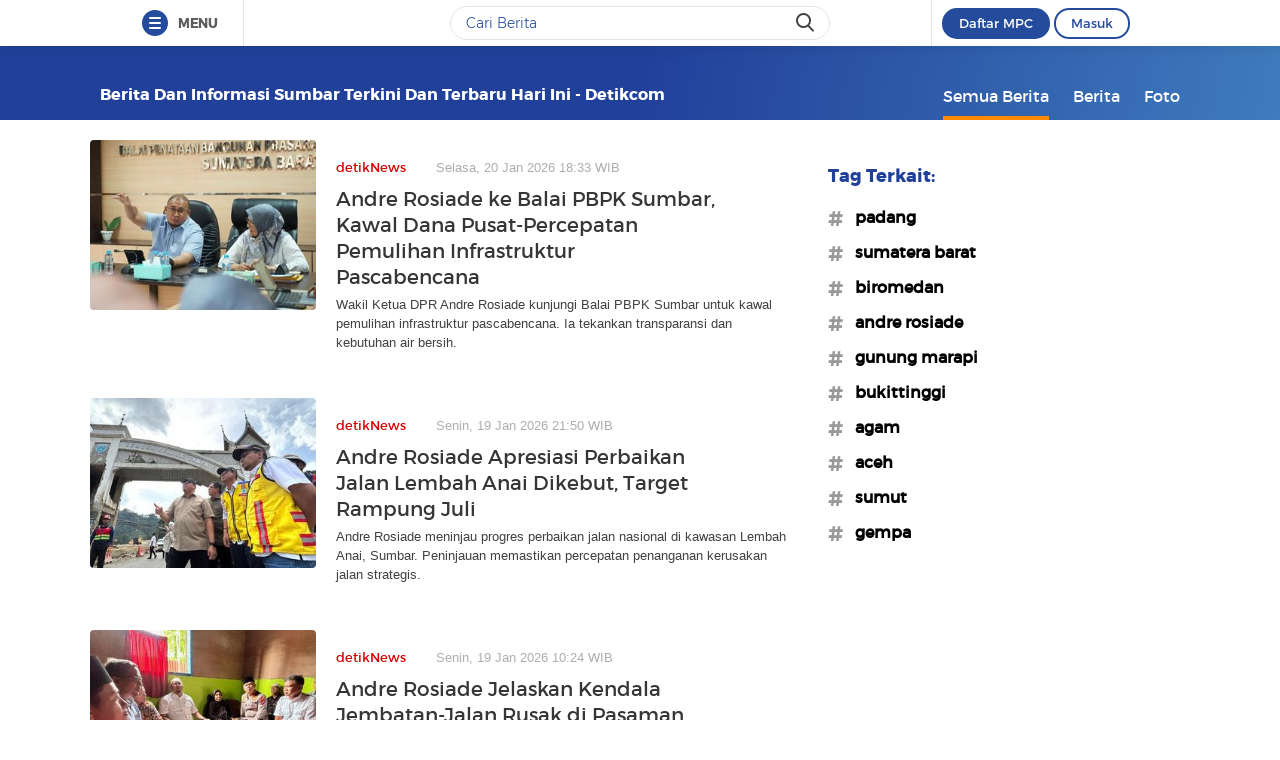

--- FILE ---
content_type: text/html
request_url: https://www.detik.com/tag/sumbar
body_size: 12863
content:
<!DOCTYPE html>
<html lang="id-ID">

    <head>
<link rel="preconnect" href="https://awscdn.detik.net.id"><link rel="preconnect" href="https://awscdn.detik.net.id" crossorigin><link rel="preconnect" href="https://cdn.detik.net.id"><link rel="preconnect" href="https://cdn.detik.net.id" crossorigin><link rel="dns-prefetch" href="https://cdn.detik.net.id"/><link rel="dns-prefetch" href="https://akcdn.detik.net.id"/><link rel="dns-prefetch" href="https://cdnv.detik.net.id"/><link rel="dns-prefetch" href="https://connect.detik.com"/><link rel="dns-prefetch" href="https://newrevive.detik.com"/><link rel="dns-prefetch" href="https://cdnstatic.detik.com"/><link rel="dns-prefetch" href="https://analytic.detik.com"/><link rel="dns-prefetch" href="https://www.googletagmanager.com"/><link rel="dns-prefetch" href="https://securepubads.g.doubleclick.net"/><link rel="dns-prefetch" href="https://pubads.g.doubleclick.net"/><link rel="dns-prefetch" href="https://www.gstatic.com"/><link rel="dns-prefetch" href="https://www.google-analytics.com"/><link rel="dns-prefetch" href="https://partner.googleadservices.com"/><link rel="dns-prefetch" href="https://bs.serving-sys.com"/><link rel="dns-prefetch" href="https://ad.doubleclick.net"/><link rel="dns-prefetch" href="https://pixel.adsafeprotected.com"/><link rel="dns-prefetch" href="https://cdn.doubleverify.com"/>
<script async id="ebx" src="https://applets.ebxcdn.com/ebx.js"></script><meta charset="utf-8">
<meta http-equiv="X-UA-Compatible" content="IE=edge">
<meta name="viewport" content="initial-scale = 1.0, user-scalable = no, width=device-width, height=device-height, maximum-scale=1.0">
<meta name="apple-mobile-web-app-capable" content="yes" />
<meta name="platform" content="desktop" />
<!-- The above 3 meta tags *must* come first in the head; any other head content must come *after* these tags -->
<title>Berita dan Informasi Sumbar Terkini dan Terbaru Hari ini  - detikcom</title>
<meta property="og:type" content="article"/>
<meta property="og:site_name" content="detikcom"/>
<meta property="og:title" content="Berita dan Informasi Sumbar Terkini dan Terbaru Hari ini  - detikcom"/>
<meta property="og:image" content="https://cdn.detik.net.id/detik2/images/logo.jpg"/>
<meta property="og:description" content="Kumpulan berita harian Sumbar terbaru dan terlengkap hanya di detik.com"/>
<meta property="og:url" content="https://www.detik.com/tag/sumbar"/>
<meta name="copyright" content="detikcom" itemprop="dateline"/>

    <meta name="robots" content="index, follow"/>
    <meta name="googlebot-news" content="index, follow" />
    <meta name="googlebot" content="index, follow" />

<meta name="description" content="Kumpulan berita harian Sumbar terbaru dan terlengkap hanya di detik.com" itemprop="description"/>
<meta content="Berita dan Informasi Sumbar Terkini dan Terbaru Hari ini  - detikcom" itemprop="headline"/>
<meta name="keywords" content="Sumbar, Sumbar adalah, berita Sumbar, Sumbar terbaru, Sumbar hari ini, peristiwa Sumbar, Sumbar terkini detikcom" itemprop="keywords"/>
<meta content="https://www.detik.com/tag/sumbar" itemprop="url"/>
<link rel="canonical" href="https://www.detik.com/tag/sumbar"/>
<meta name="dtk:kanalid" content="-" />
<meta name="dtk:articleid" content="-"/>
<meta name="dtk:acctype" content="acc-detikcom"/>
<meta name="dtk:platform" content="desktop" /><!--s:dtkprv-->
<!--e:dtkprv--><link href="https://cdn.detik.net.id/detik2/images/favicon.ico" rel="shortcut icon" type="image/x-icon" />

<!-- Core CSS -->
<link rel="stylesheet" type="text/css" href="https://cdn.detik.net.id/tag/css/style.css?v=202601211812" />

<script type="text/javascript" src="https://cdn.detik.net.id/tag/js/jquery.js?v=202601211812"></script>

<!-- Meta Preview Image Large Desktop -->
<meta name="robots" content="max-snippet:-1, max-image-preview:large">
<script type="text/javascript">
    var dtkGTMDL={data:{},getMeta:function(a,t){return null!==(e=document.head.querySelector("["+a+'="'+t+'"]'))?e.content:null},addDataLayer:function(a,t,r=null){null===r&&(r=t),null!==(val=dtkGTMDL.getMeta(a,t))&&""!=val&&(dtkGTMDL.data[r]=val)},addCustomDimension:function(a){for(i=0;i<a.length;i++)switch(a[i]){case"kanalid":dtkGTMDL.addDataLayer("name","kanalid");break;case"articleid":dtkGTMDL.addDataLayer("name","articleid");break;case"articletype":dtkGTMDL.addDataLayer("name","articletype");break;case"articledewasa":dtkGTMDL.addDataLayer("name","articledewasa");break;case"articlehoax":dtkGTMDL.addDataLayer("name","articlehoax");break;case"createdate":dtkGTMDL.addDataLayer("name","createdate");break;case"publishdate":dtkGTMDL.addDataLayer("name","publishdate");break;case"keyword":dtkGTMDL.addDataLayer("name","keywords","keyword");break;case"idfokus":dtkGTMDL.addDataLayer("name","idfokus");break;case"namafokus":dtkGTMDL.addDataLayer("name","namafokus");break;case"idprogram":dtkGTMDL.addDataLayer("name","idprogram");break;case"namaprogram":dtkGTMDL.addDataLayer("name","namaprogram");break;case"pagesize":dtkGTMDL.addDataLayer("name","pagesize");break;case"pagenumber":dtkGTMDL.addDataLayer("name","pagenumber");break;case"videopresent":dtkGTMDL.addDataLayer("name","videopresent");break;case"video_id":dtkGTMDL.addDataLayer("name","video_id");break;case"refferal_url":dtkGTMDL.addDataLayer("name","refferal_url");break;case"contenttype":dtkGTMDL.addDataLayer("name","contenttype");break;case"platform":dtkGTMDL.addDataLayer("name","platform");break;case"author":dtkGTMDL.addDataLayer("name","author");break;case"title":dtkGTMDL.addDataLayer("property","og:title","title");break;case"subcategori":dtkGTMDL.addDataLayer("name","subcategori");break;case"keywordkanal":dtkGTMDL.addDataLayer("name","keywordkanal");break;case"duration":dtkGTMDL.addDataLayer("name","duration");break;case"hl_nhl_wp":dtkGTMDL.addDataLayer("name","hl_nhl_wp");break;case"hl_nhl_kanal":dtkGTMDL.addDataLayer("name","hl_nhl_kanal");break;case"originalTitle":dtkGTMDL.addDataLayer("name","originalTitle");break;case"video_story_url":dtkGTMDL.addDataLayer("name","video_story_url")}},generate:function(){return contenttype=dtkGTMDL.getMeta("name","contenttype"),dtkGTMDL.addCustomDimension(["kanalid","articleid","articletype","articledewasa","articlehoax","createdate","publishdate","keyword","idfokus","namafokus","idprogram","namaprogram","pagesize","pagenumber","videopresent","video_id","contenttype","platform","author","subcategori","keywordkanal","duration","hl_nhl_wp","hl_nhl_kanal","originalTitle","video_story_url"]),dtkGTMDL.data.event="articlePush",dtkGTMDL.data}};dataLayer=[dtkGTMDL.generate()];var _pt=function(a,t,r,d,n){console.log("__pt:gtmdl"),void 0===t&&a.hasAttribute("dtr-evt")&&(t=a.getAttribute("dtr-evt"),d=a.getAttribute("dtr-act")+" "+a.getAttribute("dtr-idx"),r=a.getAttribute("dtr-ttl"));var o={event:"panel tracking",action:"klik "+d,panelname:t.toLowerCase(),pt_from_type:$("meta[name=contenttype]").attr("content"),pt_from_kanal:$("meta[name=kanalid]").attr("content"),pt_to_url:a.href,pt_platform:$("meta[name=platform]").attr("content"),pt_to_page:r};if(void 0!==n)var o=$.extend(o,n);console.log("datalayer push",o),dataLayer.push(o)};$(function(){pushEvent=function(a,t,r){var d;d="undefined"!=typeof basekanal&&null!==basekanal?basekanal:baseurl,dataLayer.push({event:""+a,bc_nav_url:""+t,bc_domain:""+d,bc_title:""+r,baca_juga_aid:""+getArticleId(a,t)})},getArticleId=function(a,t){return(arID=(arrUrl=t.split("/")).length>9?arrUrl[2].indexOf("m.detik")>-1||arrUrl[2].indexOf("mdev.detik")>-1?t.indexOf("/~")>-1?arrUrl[10]:arrUrl[9]:arrUrl[3].indexOf("sepakbola")>-1?arrUrl[9]:arrUrl[8]:arrUrl[2].indexOf("garuda.detik")>-1?t.indexOf("/~")>-1?arrUrl[6]:arrUrl[5]:t.indexOf("/~")>-1?"sepakbola"==arrUrl[4]?arrUrl[6]:arrUrl[5]:"sepakbola"==arrUrl[3]?arrUrl[5]:arrUrl[4]).indexOf("d-")>-1&&(arID=arID.split("-")[1]),arID},$("#relatedgtm a").click(function(){pushEvent("beritaterkait",$(this).attr("href"),$(this).text().trim())}),$("#readtoogtm").hasClass("list__other__item")?(selector=$("#readtoogtm h5 a"),set=!0):(selector=$("#readtoogtm a"),set=!1),selector.click(function(){var a;$("h2",this).length&&(a=$("h2",this).text().trim()),$("h3",this).length&&(a=$("h3",this).text().trim()),$("h4",this).length&&(a=$("h4 strong",this).length?$("h4 strong",this).text().trim():$("h4",this).text().trim()),!0==set&&(a=$(this).text().trim()),$("h6",this).length&&(a=$("h6",this).text().trim()),pushEvent("bacajuga",$(this).attr("href"),a)})});
</script>
<script type="text/javascript" src="https://cdn.detik.net.id/libs/livecounter/detikLiveUserCounterResponse.js?v=2026012118" defer></script>
<script type="text/javascript">window.addEventListener("message",(function(e){var t=document.getElementsByClassName("bb-iframe"),a=e.data.height;t&&t[0]&&(t[0].style.height=a+"px")}),!1);</script>
<script>
    var APP = "https://www.detik.com/search/searchall";
    var base_url = "https://www.detik.com/tag"
    var wid_method = "get"
</script>
<!--s:dtkprv-->
<!-- S: (script) Google Tag Manager -->
<script>(function(w,d,s,l,i){w[l]=w[l]||[];w[l].push({'gtm.start':
new Date().getTime(),event:'gtm.js'});var f=d.getElementsByTagName(s)[0],
j=d.createElement(s),dl=l!='dataLayer'?'&l='+l:'';j.async=true;j.src=
'https://www.googletagmanager.com/gtm.js?id='+i+dl;f.parentNode.insertBefore(j,f);
})(window,document,'script','dataLayer','GTM-NG6BTJ');</script>
<!-- E: (script) Google Tag Manager -->
<!--e:dtkprv--></head>

    <body >
    	<!--s:dtkprv-->
<!-- Google Tag Manager (noscript) -->
<noscript><iframe src="https://www.googletagmanager.com/ns.html?id=GTM-NG6BTJ"
height="0" width="0" style="display:none;visibility:hidden"></iframe></noscript>
<!-- End Google Tag Manager (noscript) -->
<!--e:dtkprv-->
        <link rel="stylesheet" href="https://cdn.detik.net.id/assets/css/framebar/framebar-nonredesign.css?v=202601211812" type="text/css">
<link rel="stylesheet" href="https://cdn.detik.net.id/assets/css/framebar/autocomplete.css?v=202601211812" type="text/css">
<script type="text/javascript">
 var dc_params={client_id:2,ui:'popup',site_id:2}
 var asset_common = "https://cdn.detik.net.id/assets";
 var framebar_url = {"profile":"https:\/\/connect.detik.com\/dashboard\/","logout":"https:\/\/connect.detik.com\/oauth\/signout?redirectUrl=https%3A%2F%2Fwww.detik.com%2Ftag%2Fct-arsa-foundation","register":"https:\/\/connect.detik.com\/accounts\/register?clientId=64&redirectUrl=https%3A%2F%2Fwww.detik.com%2Ftag%2Fct-arsa-foundation&ui=popup&parentURI=https:\/\/www.detik.com\/tag\/ct-arsa-foundation","login":"https:\/\/connect.detik.com\/oauth\/authorize?clientId=64&redirectUrl=https%3A%2F%2Fwww.detik.com%2Ftag%2Fct-arsa-foundation&ui=popup&parentURI=https:\/\/www.detik.com\/tag\/ct-arsa-foundation"};
 var mpc_qc_url = "https://connect.detik.com/api/mpc/quickcard/html?ci=64";
</script>
<div class="framebar-desktop"><div class="dtkframebar"><div class="dtkframebar__bg"><div class="dtkframebar__wrapper"><div class="dtkframebar__menu dtkframebar__clearfix pull-left"><a href="#" class="dtkframebar__menu__icon pull-left" id="dtkframebar-menu"><span></span><span></span><span></span></a><span class="dtkframebar__menu__text">MENU</span></div><div class="dtkframebar__menu__kanal framebarasset-lazy"> <ul class="newlist"><li class="pb10"><a href="https://www.detik.com/?tagfrom=framebar"><span class="dtkframebar__menu__kanal__icon gtm_link_detikcom"><img data-src="https://cdn.detik.net.id/assets/images/framebar/favicon-detikcom.png?v=202601211812" alt=""></span>detikcom</a></li><ul class="newlist-double"><li class="sub_list"><a href="https://www.detik.com/terpopuler" style="" class="" target="_blank" ><span class="dtkframebar__menu__kanal__icon"><img data-src="https://cdn.detik.net.id/framebarasset/ic_Most-3x.webp" alt=""></span>Terpopuler </a></li><li class="sub_list"><a href="https://20.detik.com/live/" style="" class="" target="_blank" ><span class="dtkframebar__menu__kanal__icon"><img data-src="https://cdn.detik.net.id/framebarasset/ic_livetv.webp" alt=""></span>Live TV </a></li><li class="sub_list"><a href="https://news.detik.com/kolom/kirim/" style="" class="" target="_blank" ><span class="dtkframebar__menu__kanal__icon"><img data-src="https://cdn.detik.net.id/framebarasset/ic_kirim_tulisan-3x.webp" alt=""></span>Kirim Tulisan </a></li></ul></ul> <div class="kat_divide">Kategori Berita</div><ul class="newlist-double"><li><a href="https://news.detik.com/" style="" target="_blank" ><span class="dtkframebar__menu__kanal__icon gtm_link_detiknews"><img data-src="https://cdn.detik.net.id/framebarasset/ic_detik-3x.webp" alt=""></span>detikNews </a></li><li><a href="https://finance.detik.com/" style="" target="_blank" ><span class="dtkframebar__menu__kanal__icon gtm_link_detiknews"><img data-src="https://cdn.detik.net.id/framebarasset/ic_finance-3x.webp" alt=""></span>detikFinance </a></li><li><a href="https://inet.detik.com/" style="" target="_blank" ><span class="dtkframebar__menu__kanal__icon gtm_link_detiknews"><img data-src="https://cdn.detik.net.id/framebarasset/ic_inet-3x.webp" alt=""></span>detikInet </a></li><li><a href="https://hot.detik.com/" style="" target="_blank" ><span class="dtkframebar__menu__kanal__icon gtm_link_detiknews"><img data-src="https://cdn.detik.net.id/framebarasset/ic_hot-3x.webp" alt=""></span>detikHot </a></li><li><a href="https://sport.detik.com/" style="" target="_blank" ><span class="dtkframebar__menu__kanal__icon gtm_link_detiknews"><img data-src="https://cdn.detik.net.id/framebarasset/ic_sport-3x.webp" alt=""></span>detikSport </a></li><li><a href="https://sport.detik.com/sepakbola" style="" target="_blank" ><span class="dtkframebar__menu__kanal__icon gtm_link_detiknews"><img data-src="https://cdn.detik.net.id/framebarasset/ic_sepakbola-3x.webp" alt=""></span>Sepakbola </a></li><li><a href="https://oto.detik.com/" style="" target="_blank" ><span class="dtkframebar__menu__kanal__icon gtm_link_detiknews"><img data-src="https://cdn.detik.net.id/framebarasset/ic_oto-3x.webp" alt=""></span>detikOto </a></li><li><a href="https://travel.detik.com/" style="" target="_blank" ><span class="dtkframebar__menu__kanal__icon gtm_link_detiknews"><img data-src="https://cdn.detik.net.id/framebarasset/ic_travel-3x.webp" alt=""></span>detikTravel </a></li><li><a href="https://food.detik.com/" style="" target="_blank" ><span class="dtkframebar__menu__kanal__icon gtm_link_detiknews"><img data-src="https://cdn.detik.net.id/framebarasset/ic_food-3x.webp" alt=""></span>detikFood </a></li><li><a href="https://health.detik.com/" style="" target="_blank" ><span class="dtkframebar__menu__kanal__icon gtm_link_detiknews"><img data-src="https://cdn.detik.net.id/framebarasset/ic_health-3x.webp" alt=""></span>detikHealth </a></li><li><a href="https://wolipop.detik.com" style="" target="_blank" ><span class="dtkframebar__menu__kanal__icon gtm_link_detiknews"><img data-src="https://cdn.detik.net.id/framebarasset/ic_wolipop-3x.webp" alt=""></span>Wolipop </a></li><li><a href="https://news.detik.com/x/" style="" target="_blank" ><span class="dtkframebar__menu__kanal__icon gtm_link_detiknews"><img data-src="https://cdn.detik.net.id/framebarasset/ic_X-3x.webp" alt=""></span>DetikX </a></li><li><a href="https://20.detik.com" style="" target="_blank" ><span class="dtkframebar__menu__kanal__icon gtm_link_detiknews"><img data-src="https://cdn.detik.net.id/framebarasset/ic_20D-3x.webp" alt=""></span>20Detik </a></li><li><a href="https://foto.detik.com" style="" target="_blank" ><span class="dtkframebar__menu__kanal__icon gtm_link_detiknews"><img data-src="https://cdn.detik.net.id/framebarasset/ic_foto.webp" alt=""></span>detikFoto </a></li><li><a href="https://www.detik.com/edu/" style="" target="_blank" ><span class="dtkframebar__menu__kanal__icon gtm_link_detiknews"><img data-src="https://cdn.detik.net.id/framebarasset/ic_edu-3x.webp" alt=""></span>detikEdu </a></li><li><a href="https://www.detik.com/hikmah/" style="" target="_blank" ><span class="dtkframebar__menu__kanal__icon gtm_link_detiknews"><img data-src="https://cdn.detik.net.id/framebarasset/ic_Hikmah.webp" alt=""></span>detikHikmah </a></li><li><a href="https://www.detik.com/properti/" style="" target="_blank" ><span class="dtkframebar__menu__kanal__icon gtm_link_detiknews"><img data-src="https://cdn.detik.net.id/framebarasset/icproperti.webp" alt=""></span>detikProperti </a></li><li><a href="https://www.detik.com/pop/" style="" target="_blank" ><span class="dtkframebar__menu__kanal__icon gtm_link_detiknews"><img data-src="https://cdn.detik.net.id/framebarasset/iconpop.webp" alt=""></span>detikPop </a></li></ul> <div class="kat_divide">Daerah</div><ul class="newlist-double"><li><a href="https://www.detik.com/jateng" style="" target="_blank" ><span class="dtkframebar__menu__kanal__icon gtm_link_detiknews"><img data-src="https://cdn.detik.net.id/framebarasset/ic_jateng-3x.webp" alt=""></span>detikJateng </a></li><li><a href="https://www.detik.com/jatim" style="" target="_blank" ><span class="dtkframebar__menu__kanal__icon gtm_link_detiknews"><img data-src="https://cdn.detik.net.id/framebarasset/ic_jatim-3x.webp" alt=""></span>detikJatim </a></li><li><a href="https://www.detik.com/jabar" style="" target="_blank" ><span class="dtkframebar__menu__kanal__icon gtm_link_detiknews"><img data-src="https://cdn.detik.net.id/framebarasset/ic_jabar-3x.webp" alt=""></span>detikJabar </a></li><li><a href="https://www.detik.com/sulsel" style="" target="_blank" ><span class="dtkframebar__menu__kanal__icon gtm_link_detiknews"><img data-src="https://cdn.detik.net.id/framebarasset/ic_sulsel-2x.webp" alt=""></span>detikSulsel </a></li><li><a href="https://www.detik.com/sumut" style="" target="_blank" ><span class="dtkframebar__menu__kanal__icon gtm_link_detiknews"><img data-src="https://cdn.detik.net.id/framebarasset/ic_sumut-3x.webp" alt=""></span>detikSumut </a></li><li><a href="https://www.detik.com/bali" style="" target="_blank" ><span class="dtkframebar__menu__kanal__icon gtm_link_detiknews"><img data-src="https://cdn.detik.net.id/framebarasset/icondetikbali.webp" alt=""></span>detikBali </a></li><li><a href="https://www.detik.com/sumbagsel" style="" target="_blank" ><span class="dtkframebar__menu__kanal__icon gtm_link_detiknews"><img data-src="https://cdn.detik.net.id/framebarasset/ic_sumbagsel-3x.webp" alt=""></span>detikSumbagsel </a></li><li><a href="https://www.detik.com/jogja" style="" target="_blank" ><span class="dtkframebar__menu__kanal__icon gtm_link_detiknews"><img data-src="https://cdn.detik.net.id/framebarasset/ic_jogja.webp" alt=""></span>detikJogja </a></li><li><a href="https://www.detik.com/kalimantan/" style="" ><span class="dtkframebar__menu__kanal__icon gtm_link_detiknews"><img data-src="https://cdn.detik.net.id/framebarasset/icon-detikkalimantan-69x69.png" alt=""></span>detikKalimantan </a></li></ul> <div class="kat_divide">Layanan</div><ul class="newlist-double"><li><a href="https://fyb.detik.com/" style="" target="_blank" ><span class="dtkframebar__menu__kanal__icon gtm_link_detiknews"><img data-src="https://cdn.detik.net.id/framebarasset/1734929100-Favicon-Apss-100x100px.png" alt=""></span>For Your Business </a></li><li><a href="https://pasangmata.detik.com/" style="" target="_blank" ><span class="dtkframebar__menu__kanal__icon gtm_link_detiknews"><img data-src="https://cdn.detik.net.id/framebarasset/ic_pasang_mata-3x.webp" alt=""></span>Pasang Mata </a></li><li><a href="https://adsmart.detik.com/" style="" ><span class="dtkframebar__menu__kanal__icon gtm_link_detiknews"><img data-src="https://cdn.detik.net.id/framebarasset/ic_adsmart-3x.webp" alt=""></span>adsmart </a></li><li><a href="https://event.detik.com" style="" target="_blank" ><span class="dtkframebar__menu__kanal__icon gtm_link_detiknews"><img data-src="https://cdn.detik.net.id/framebarasset/ic_event-3x.webp" alt=""></span>detikEvent </a></li><li><a href="https://www.transentertainment.com/transsnow" style="" target="_blank" rel="nofollow" ><span class="dtkframebar__menu__kanal__icon gtm_link_detiknews"><img data-src="https://cdn.detik.net.id/framebarasset/ic_trans_snow_latest.webp" alt=""></span>Trans Snow World </a></li><li><a href="https://www.transentertainment.com/transstudio" style="" target="_blank" rel="nofollow" ><span class="dtkframebar__menu__kanal__icon gtm_link_detiknews"><img data-src="https://cdn.detik.net.id/framebarasset/ic_trans_studio_latest.webp" alt=""></span>Trans Studio </a></li><li><a href="https://www.transentertainment.com/foi/detail" style="" target="_blank" rel="nofollow" ><span class="dtkframebar__menu__kanal__icon gtm_link_detiknews"><img data-src="https://cdn.detik.net.id/framebarasset/Logo%20FOI.png" alt=""></span>Flying Over Indonesia </a></li><li><a href="https://www.berbuatbaik.id/?utm_source=detikcom&utm_medium=framebar&utm_campaign=layanan" style="" target="_blank" rel="nofollow" ><span class="dtkframebar__menu__kanal__icon gtm_link_detiknews"><img data-src="https://cdn.detik.net.id/framebarasset/logo-berbuatbaikid.webp" alt=""></span>berbuatbaik.id </a></li><li><a href="https://ziswafctarsa.id/" style="" target="_blank" rel="nofollow" ><span class="dtkframebar__menu__kanal__icon gtm_link_detiknews"><img data-src="https://cdn.detik.net.id/framebarasset/ic_ziswafok.webp" alt=""></span>ziswafctarsa.id </a></li><li><a href="https://www.detik.com/signature-awards" style="" target="_blank" ><span class="dtkframebar__menu__kanal__icon gtm_link_detiknews"><img data-src="https://cdn.detik.net.id/framebarasset/favicon-signature%20(1).webp" alt=""></span>Signature Awards </a></li><li><a href="https://bingkai.id" style="" target="_blank" rel="nofollow" ><span class="dtkframebar__menu__kanal__icon gtm_link_detiknews"><img data-src="https://cdn.detik.net.id/framebarasset/logo-bingkaiid.webp" alt=""></span>Bingkai.id </a></li><li><a href="https://transhotelgroup.com/detik/" style="" target="_blank" rel="nofollow" ><span class="dtkframebar__menu__kanal__icon gtm_link_detiknews"><img data-src="https://cdn.detik.net.id/framebarasset/Logo%20THG%20Icon%2069x69pxl-02.png" alt=""></span>Trans Hotel Group </a></li><li><a href="https://www.detik.com/community-connect/" style="" target="_blank" rel="nofollow" ><span class="dtkframebar__menu__kanal__icon gtm_link_detiknews"><img data-src="https://cdn.detik.net.id/framebarasset/1761115322-icon-detikconnect-mobile.png" alt=""></span>Community Connect <span class="kanal__new">NEW</span></a></li><li><a href="https://rekomendit.detik.com/" style="" target="_blank" rel="nofollow" ><span class="dtkframebar__menu__kanal__icon gtm_link_detiknews"><img data-src="https://cdn.detik.net.id/framebarasset/1761115322-icon-rekomendit-mobile.png" alt=""></span>Rekomendit <span class="kanal__new">NEW</span></a></li></ul> <div class="kat_divide">Detik Network</div><ul class="newlist-double"><li><a href="https://www.cnnindonesia.com" style="" target="_blank" rel="nofollow" ><span class="dtkframebar__menu__kanal__icon gtm_link_detiknews"><img data-src="https://cdn.detik.net.id/framebarasset/ic_cnn-3x.webp" alt=""></span>CNN Indonesia </a></li><li><a href="https://www.cnbcindonesia.com" style="" target="_blank" rel="nofollow" ><span class="dtkframebar__menu__kanal__icon gtm_link_detiknews"><img data-src="https://cdn.detik.net.id/framebarasset/ic_CNBC-3x.webp" alt=""></span>CNBC Indonesia </a></li><li><a href="https://www.haibunda.com" style="" target="_blank" rel="nofollow" ><span class="dtkframebar__menu__kanal__icon gtm_link_detiknews"><img data-src="https://cdn.detik.net.id/framebarasset/ic_hai_bunda-3x.webp" alt=""></span>Hai Bunda </a></li><li><a href="https://www.insertlive.com" style="" target="_blank" rel="nofollow" ><span class="dtkframebar__menu__kanal__icon gtm_link_detiknews"><img data-src="https://cdn.detik.net.id/framebarasset/ic_insert-3x.webp" alt=""></span>InsertLive </a></li><li><a href="https://www.beautynesia.id" style="" target="_blank" rel="nofollow" ><span class="dtkframebar__menu__kanal__icon gtm_link_detiknews"><img data-src="https://cdn.detik.net.id/framebarasset/ic_beautynesia-1.webp" alt=""></span>Beautynesia </a></li><li><a href="https://www.femaledaily.com" style="" target="_blank" rel="nofollow" ><span class="dtkframebar__menu__kanal__icon gtm_link_detiknews"><img data-src="https://cdn.detik.net.id/framebarasset/ic_female_daily.webp" alt=""></span>Female Daily </a></li><li><a href="https://cxomedia.id" style="" target="_blank" rel="nofollow" ><span class="dtkframebar__menu__kanal__icon gtm_link_detiknews"><img data-src="https://cdn.detik.net.id/framebarasset/ic_cxo.webp" alt=""></span>CXO Media </a></li></ul></div><div class="dtkframebar__search pull-left gtm_framebardc_search"><div class="dtkframebar__search__input gtm_framebardc_btn_search"><form id="search_navbar" action="https://www.detik.com/search/searchall"><input name="query" type="text" class="text" placeholder="Cari Berita" required autocomplete="off"> <input name="siteid" type="hidden" value="2"> <input type="hidden" name="source_kanal" value="true"><button dtr-evt="search bar" dtr-sec="search" dtr-act="search" onclick="_pt(this)" class="dtkframebar__icons dtkframebar__icons-search"></button></form></div></div><div class="dtkframebar__user pull-right"><div class="dtkframebar__user__login" style="border-left:none"><div id="status_user_nf"><div class="dtkframebar__user__login__in"><div style="display:inline;padding-right:200px"><div class="ph-item"><div class="ph-col-12"><div class="ph-row"><div class="ph-col-12 big" style=""></div></div></div></div></div></div></div></div></div><div class="dtkframebar__bg__inner"></div></div></div></div></div>
<script type="text/javascript">
var click=$("#dtkframebar-menu");click.click((function(t){var e=document.getElementsByClassName("framebarasset-lazy");if(0!=e.length){var r=e[0].querySelectorAll("[data-src]");for(let t=0;t<r.length;t++)r[t].setAttribute("src",r[t].getAttribute("data-src")),r[t].removeAttribute("data-src")}$(click).attr("dtr-evt","header"),$(click).attr("dtr-sec","menuhamburger"),$(click).attr("dtr-act","menuhamburger"),_pt(this)}));
</script><!--cached @ 1768994892--><!--replaced--><!--0-->        <header >
        <div class="container">
        
    <!-- s:logo -->
    
        <div class="text_head">
        <h1>Berita dan Informasi Sumbar Terkini dan Terbaru Hari ini  - detikcom</h1>
    </div>
        <!-- e:logo -->
    <!-- s:menu -->
    <nav id="menu" class="fr">
        <ul>
            <li class="active"><a href="https://www.detik.com/tag/sumbar/" onclick='_pt(this, "menu tipe artikel", "button semua berita", "button semua berita")'>Semua Berita</a></li>
            <li ><a href="https://www.detik.com/tag/news/sumbar/" onclick='_pt(this, "menu tipe artikel", "button berita", "ke halaman berita")'>Berita</a></li>
            <li ><a href="https://www.detik.com/tag/foto/sumbar/" onclick='_pt(this, "menu tipe artikel", "button foto", "ke halaman foto")'>Foto</a></li>
            <!-- <li ><a href="https://www.detik.com/tag/tagvideo/sumbar/">Video</a></li> -->
        </ul>
    </nav>
    <!-- e:menu -->
    </div>
</header>
<div class="wrapper">
    <div class="container content" data-sticky_parent>
                <div class="l_content">
                
        <div class="list media_rows list-berita">

    
        
        
        <article>
    <a href="https://news.detik.com/berita/d-8316467/andre-rosiade-ke-balai-pbpk-sumbar-kawal-dana-pusat-percepatan-pemulihan-infrastruktur-pascabencana" onclick='_pt(this, "newsfeed", "Andre Rosiade ke Balai PBPK Sumbar, Kawal Dana Pusat-Percepatan Pemulihan Infrastruktur Pascabencana", "artikel 1")'>
        <span class="ratiobox box_thumb">
            <span class="ratiobox_content">
                 <img src="https://cdn.detik.net.id/detik2/images/default-43.gif?w=250" alt="Andre Rosiade ke Balai PBPK Sumbar, Kawal Dana Pusat-Percepatan Pemulihan Infrastruktur Pascabencana" title="Andre Rosiade ke Balai PBPK Sumbar, Kawal Dana Pusat-Percepatan Pemulihan Infrastruktur Pascabencana" class="lazy-image" data-src="https://akcdn.detik.net.id/community/media/visual/2026/01/20/andre-rosiade-1768908605588_43.jpeg?w=300&q=80"/>            </span>
        </span>
        <span class="box_text">
            <span class="date"><span class="category">detikNews</span>Selasa, 20 Jan 2026 18:33 WIB</span>
            
            <h2 class="title">Andre Rosiade ke Balai PBPK Sumbar, Kawal Dana Pusat-Percepatan Pemulihan Infrastruktur Pascabencana</h2>
            <p>Wakil Ketua DPR Andre Rosiade kunjungi Balai PBPK Sumbar untuk kawal pemulihan infrastruktur pascabencana. Ia tekankan transparansi dan kebutuhan air bersih.</p>
        </span>
    </a>
</article>

    
        
        
        <article>
    <a href="https://news.detik.com/berita/d-8315006/andre-rosiade-apresiasi-perbaikan-jalan-lembah-anai-dikebut-target-rampung-juli" onclick='_pt(this, "newsfeed", "Andre Rosiade Apresiasi Perbaikan Jalan Lembah Anai Dikebut, Target Rampung Juli", "artikel 2")'>
        <span class="ratiobox box_thumb">
            <span class="ratiobox_content">
                 <img src="https://cdn.detik.net.id/detik2/images/default-43.gif?w=250" alt="Andre Rosiade Apresiasi Perbaikan Jalan Lembah Anai Dikebut, Target Rampung Juli" title="Andre Rosiade Apresiasi Perbaikan Jalan Lembah Anai Dikebut, Target Rampung Juli" class="lazy-image" data-src="https://akcdn.detik.net.id/community/media/visual/2026/01/19/andre-rosiade-meninjau-progres-perbaikan-jalan-nasional-di-kawasan-lembah-anai-tanah-datar-sumatra-barat-sumbar-dok-ist-1768834229558_43.jpeg?w=300&q=80"/>            </span>
        </span>
        <span class="box_text">
            <span class="date"><span class="category">detikNews</span>Senin, 19 Jan 2026 21:50 WIB</span>
            
            <h2 class="title">Andre Rosiade Apresiasi Perbaikan Jalan Lembah Anai Dikebut, Target Rampung Juli</h2>
            <p>Andre Rosiade meninjau progres perbaikan jalan nasional di kawasan Lembah Anai, Sumbar. Peninjauan memastikan percepatan penanganan kerusakan jalan strategis.</p>
        </span>
    </a>
</article>

    
        
        
        <article>
    <a href="https://news.detik.com/berita/d-8313546/andre-rosiade-jelaskan-kendala-jembatan-jalan-rusak-di-pasaman-belum-dibangun" onclick='_pt(this, "newsfeed", "Andre Rosiade Jelaskan Kendala Jembatan-Jalan Rusak di Pasaman Belum Dibangun", "artikel 3")'>
        <span class="ratiobox box_thumb">
            <span class="ratiobox_content">
                 <img src="https://cdn.detik.net.id/detik2/images/default-43.gif?w=250" alt="Andre Rosiade Jelaskan Kendala Jembatan-Jalan Rusak di Pasaman Belum Dibangun" title="Andre Rosiade Jelaskan Kendala Jembatan-Jalan Rusak di Pasaman Belum Dibangun" class="lazy-image" data-src="https://akcdn.detik.net.id/community/media/visual/2026/01/19/andre-rosiade-di-pasaman-1768792634383_43.jpeg?w=300&q=80"/>            </span>
        </span>
        <span class="box_text">
            <span class="date"><span class="category">detikNews</span>Senin, 19 Jan 2026 10:24 WIB</span>
            
            <h2 class="title">Andre Rosiade Jelaskan Kendala Jembatan-Jalan Rusak di Pasaman Belum Dibangun</h2>
            <p>Wakil Ketua Komisi VI DPR Andre Rosiade menjelaskan keterlambatan pembangunan jembatan di Pasaman akibat proses administrasi dan perizinan di daerah.</p>
        </span>
    </a>
</article>

    
        
        
        <article>
    <a href="https://www.detik.com/sumut/berita/d-8313499/prakiraan-cuaca-sumbar-hari-ini-dominan-berawan-hujan-hanya-di-mentawai" onclick='_pt(this, "newsfeed", "Prakiraan Cuaca Sumbar Hari Ini: Dominan Berawan, Hujan Hanya di Mentawai", "artikel 4")'>
        <span class="ratiobox box_thumb">
            <span class="ratiobox_content">
                 <img src="https://cdn.detik.net.id/detik2/images/default-43.gif?w=250" alt="Prakiraan Cuaca Sumbar Hari Ini: Dominan Berawan, Hujan Hanya di Mentawai" title="Prakiraan Cuaca Sumbar Hari Ini: Dominan Berawan, Hujan Hanya di Mentawai" class="lazy-image" data-src="https://akcdn.detik.net.id/community/media/visual/2023/10/02/ilustrasi-cuaca_43.jpeg?w=300&q=80"/>            </span>
        </span>
        <span class="box_text">
            <span class="date"><span class="category">detikSumut</span>Senin, 19 Jan 2026 09:59 WIB</span>
            
            <h2 class="title">Prakiraan Cuaca Sumbar Hari Ini: Dominan Berawan, Hujan Hanya di Mentawai</h2>
            <p>BMKG Stasiun Meteorologi Kelas II Minangkabau merilis prakiraan cuaca untuk hari ini, 19 Januari 2026.</p>
        </span>
    </a>
</article>

    
        
        
        <article>
    <a href="https://news.detik.com/berita/d-8312785/kunjungi-nenek-saudah-andre-rosiade-dan-kapolda-sumbar-jamin-keamanan-korban-serta-usut-tuntas-tambang-ilegal" onclick='_pt(this, "newsfeed", "Kunjungi Nenek Saudah, Andre Rosiade dan Kapolda Sumbar Jamin Keamanan Korban Serta Usut Tuntas Tambang Ilegal", "artikel 5")'>
        <span class="ratiobox box_thumb">
            <span class="ratiobox_content">
                 <img src="https://cdn.detik.net.id/detik2/images/default-43.gif?w=250" alt="Kunjungi Nenek Saudah, Andre Rosiade dan Kapolda Sumbar Jamin Keamanan Korban Serta Usut Tuntas Tambang Ilegal" title="Kunjungi Nenek Saudah, Andre Rosiade dan Kapolda Sumbar Jamin Keamanan Korban Serta Usut Tuntas Tambang Ilegal" class="lazy-image" data-src="https://akcdn.detik.net.id/community/media/visual/2026/01/18/andre-rosiade-dan-kapolda-sumbar-1768727490069_43.jpeg?w=300&q=80"/>            </span>
        </span>
        <span class="box_text">
            <span class="date"><span class="category">detikNews</span>Minggu, 18 Jan 2026 16:12 WIB</span>
            
            <h2 class="title">Kunjungi Nenek Saudah, Andre Rosiade dan Kapolda Sumbar Jamin Keamanan Korban Serta Usut Tuntas Tambang Ilegal</h2>
            <p>Kapolda Sumbar dan Andre Rosiade mengnjungi Nenek Saudah, korban pengeroyokan karena menolak tambang ilegal.</p>
        </span>
    </a>
</article>

    
        
        
        <article>
    <a href="https://www.detik.com/sumut/berita/d-8310892/brin-jelaskan-soal-kualitas-air-sinkhole-yang-ramai-diambil-warga-di-sumbar" onclick='_pt(this, "newsfeed", "BRIN Jelaskan Soal Kualitas Air Sinkhole yang Ramai Diambil Warga di Sumbar", "artikel 6")'>
        <span class="ratiobox box_thumb">
            <span class="ratiobox_content">
                 <img src="https://cdn.detik.net.id/detik2/images/default-43.gif?w=250" alt="BRIN Jelaskan Soal Kualitas Air Sinkhole yang Ramai Diambil Warga di Sumbar" title="BRIN Jelaskan Soal Kualitas Air Sinkhole yang Ramai Diambil Warga di Sumbar" class="lazy-image" data-src="https://akcdn.detik.net.id/community/media/visual/2026/01/09/lubang-raksasa-yang-ada-di-tengah-sawah-limapuluh-kota-sumatera-barat-ramai-didatangi-warga-jeka-kampaidetikcom-1767962415248_43.jpeg?w=300&q=80"/>            </span>
        </span>
        <span class="box_text">
            <span class="date"><span class="category">detikSumut</span>Sabtu, 17 Jan 2026 05:00 WIB</span>
            
            <h2 class="title">BRIN Jelaskan Soal Kualitas Air Sinkhole yang Ramai Diambil Warga di Sumbar</h2>
            <p>Ramai warga datang ke lokasi sinkhole di Situjuah Batua, Kabupaten Limapuluh Kota, Sumbar, untuk mengambil air. BRIN pun buka suara soal kelayakan air tersebut.</p>
        </span>
    </a>
</article>

    
                    <article class="foto_tag">
    <div class="grid_row foto_list">
                                                <div class="col_mob_6 item">
                <article>
                    <a href="https://www.detik.com/sumut/foto/d-8260676/sungai-di-padang-meluap-petugas-evakuasi-warga" onclick='_pt(this, "box foto", "Sungai di Padang Meluap, Petugas Evakuasi Warga", "artikel foto 1")'>
                        <div class="ratiobox ratio_4_3">
                            <span class="ratiobox_content lqd">
                                 <img src="https://akcdn.detik.net.id/community/media/visual/2025/12/15/sungai-kembali-meluap-di-batu-busuk-padang-warga-dievakuasi-1765773358242_43.jpeg?w=600&q=" alt="Sungai di Padang Meluap, Petugas Evakuasi Warga" title="Sungai di Padang Meluap, Petugas Evakuasi Warga" class="" />                            </span>
                        </div>
                        <div class="box_text text_inside">
                            <h2 class="title">Sungai di Padang Meluap, Petugas Evakuasi Warga</h2>
                        </div>
                    </a>
                </article>
            </div>
                                                <div class="col_mob_3 item">
                <article>
                    <a href="https://www.detik.com/sumut/foto/d-8250359/melihat-perbaikan-jalan-lembah-anai" onclick='_pt(this, "box foto", "Melihat Perbaikan Jalan Lembah Anai", "artikel foto 2")'>
                        <div class="ratiobox ratio_4_3">
                            <span class="ratiobox_content lqd">
                                 <img src="https://akcdn.detik.net.id/community/media/visual/2025/12/09/perbaikan-jalur-di-kawasan-lembah-anai-yang-terdampak-bencana-beberapa-waktu-lalu-jeka-kampaidetiksumut-1765250177315_43.jpeg?w=400&q=" alt="Melihat Perbaikan Jalan Lembah Anai" title="Melihat Perbaikan Jalan Lembah Anai" class="" />                            </span>
                        </div>
                        <div class="box_text text_inside">
                            <h2 class="title">Melihat Perbaikan Jalan Lembah Anai</h2>
                        </div>
                    </a>
                </article>
            </div>
                                                <div class="col_mob_3 item">
                <article>
                    <a href="https://www.detik.com/sumut/foto/d-8247083/kendaraan-mulai-bisa-lalui-jalur-agam-bukittinggi-via-kelok-44" onclick='_pt(this, "box foto", "Kendaraan Mulai Bisa Lalui Jalur Agam-Bukittinggi via Kelok 44", "artikel foto 3")'>
                        <div class="ratiobox ratio_4_3">
                            <span class="ratiobox_content lqd">
                                 <img src="https://akcdn.detik.net.id/community/media/visual/2025/12/06/akses-darat-agam-bukittinggi-via-kelok-44-mulai-normal-1765014914705_43.jpeg?w=400&q=" alt="Kendaraan Mulai Bisa Lalui Jalur Agam-Bukittinggi via Kelok 44" title="Kendaraan Mulai Bisa Lalui Jalur Agam-Bukittinggi via Kelok 44" class="" />                            </span>
                        </div>
                        <div class="box_text text_inside">
                            <h2 class="title">Kendaraan Mulai Bisa Lalui Jalur Agam-Bukittinggi via Kelok 44</h2>
                        </div>
                    </a>
                </article>
            </div>
                                                <div class="col_mob_3 item">
                <article>
                    <a href="https://hot.detik.com/celeb/d-8246648/ketika-praz-teguh-mampir-ke-rumah-ortu-yang-terdampak-banjir-di-sumbar" onclick='_pt(this, "box foto", "Ketika Praz Teguh Mampir ke Rumah Ortu yang Terdampak Banjir di Sumbar", "artikel foto 4")'>
                        <div class="ratiobox ratio_4_3">
                            <span class="ratiobox_content lqd">
                                 <img src="https://akcdn.detik.net.id/community/media/visual/2025/12/05/5-potret-qorry-istri-praz-teguh-dampingi-suami-naik-sampan-ke-pengungsian-banjir-sumbar-1764927866097_43.jpeg?w=400&q=" alt="Ketika Praz Teguh Mampir ke Rumah Ortu yang Terdampak Banjir di Sumbar" title="Ketika Praz Teguh Mampir ke Rumah Ortu yang Terdampak Banjir di Sumbar" class="" />                            </span>
                        </div>
                        <div class="box_text text_inside">
                            <h2 class="title">Ketika Praz Teguh Mampir ke Rumah Ortu yang Terdampak Banjir di Sumbar</h2>
                        </div>
                    </a>
                </article>
            </div>
                                                <div class="col_mob_3 item">
                <article>
                    <a href="https://hot.detik.com/celeb/d-8234178/deretan-selebritas-gaungkan-prayforsumatra-hingga-buka-donasi" onclick='_pt(this, "box foto", "Deretan Selebritas Gaungkan #PrayforSumatra hingga Buka Donasi", "artikel foto 5")'>
                        <div class="ratiobox ratio_4_3">
                            <span class="ratiobox_content lqd">
                                 <img src="https://akcdn.detik.net.id/community/media/visual/2025/11/28/bencana-banjir-bandang-di-tapanuli-selatan-1764320276799_43.jpeg?w=400&q=" alt="Deretan Selebritas Gaungkan #PrayforSumatra hingga Buka Donasi" title="Deretan Selebritas Gaungkan #PrayforSumatra hingga Buka Donasi" class="" />                            </span>
                        </div>
                        <div class="box_text text_inside">
                            <h2 class="title">Deretan Selebritas Gaungkan #PrayforSumatra hingga Buka Donasi</h2>
                        </div>
                    </a>
                </article>
            </div>
            </div>
</article>
        
        
        <article>
    <a href="https://www.detik.com/sumut/berita/d-8306148/gunung-marapi-erupsi-35-detik-malam-ini-warga-diminta-waspada-banjir-lahar-dingin" onclick='_pt(this, "newsfeed", "Gunung Marapi Erupsi 35 Detik Malam Ini, Warga Diminta Waspada Banjir Lahar Dingin", "artikel 7")'>
        <span class="ratiobox box_thumb">
            <span class="ratiobox_content">
                 <img src="https://cdn.detik.net.id/detik2/images/default-43.gif?w=250" alt="Gunung Marapi Erupsi 35 Detik Malam Ini, Warga Diminta Waspada Banjir Lahar Dingin" title="Gunung Marapi Erupsi 35 Detik Malam Ini, Warga Diminta Waspada Banjir Lahar Dingin" class="lazy-image" data-src="https://akcdn.detik.net.id/community/media/visual/2025/03/07/erupsi-gunung-marapi-dokpga-marapi-1741299518911_43.jpeg?w=300&q=80"/>            </span>
        </span>
        <span class="box_text">
            <span class="date"><span class="category">detikSumut</span>Selasa, 13 Jan 2026 21:35 WIB</span>
            
            <h2 class="title">Gunung Marapi Erupsi 35 Detik Malam Ini, Warga Diminta Waspada Banjir Lahar Dingin</h2>
            <p>Gunung Marapi yang berada di wilayah Kabupaten Agam dan Kabupaten Tanah Datar, Sumbar, kembali erupsi selama 35 detik malam ini.</p>
        </span>
    </a>
</article>

    
        
        
        <article>
    <a href="https://www.detik.com/sumut/berita/d-8305938/mendagri-puji-proses-pemulihan-pascabencana-di-sumbar" onclick='_pt(this, "newsfeed", "Mendagri Puji Proses Pemulihan Pascabencana di Sumbar", "artikel 8")'>
        <span class="ratiobox box_thumb">
            <span class="ratiobox_content">
                 <img src="https://cdn.detik.net.id/detik2/images/default-43.gif?w=250" alt="Mendagri Puji Proses Pemulihan Pascabencana di Sumbar" title="Mendagri Puji Proses Pemulihan Pascabencana di Sumbar" class="lazy-image" data-src="https://akcdn.detik.net.id/community/media/visual/2026/01/13/suasana-rakor-percepatan-rehab-rekon-pasca-bencana-di-sumbar-jeka-kampaidetiksumut-1768305732606_43.jpeg?w=300&q=80"/>            </span>
        </span>
        <span class="box_text">
            <span class="date"><span class="category">detikSumut</span>Selasa, 13 Jan 2026 19:20 WIB</span>
            
            <h2 class="title">Mendagri Puji Proses Pemulihan Pascabencana di Sumbar</h2>
            <p>Mendagri Tito Karnavian memuji upaya percepatan pemulihan pascabencana di Sumatera Barat. Menurutnya hal itu terjadi karena kekompakan semua unsur.</p>
        </span>
    </a>
</article>

    
        
        
        <article>
    <a href="https://www.detik.com/sumut/berita/d-8301066/kementerian-esdm-turunkan-ahli-geologi-untuk-kaji-sinkhole-di-limapuluh-kota" onclick='_pt(this, "newsfeed", "Kementerian ESDM Turunkan Ahli Geologi untuk Kaji Sinkhole di Limapuluh Kota", "artikel 9")'>
        <span class="ratiobox box_thumb">
            <span class="ratiobox_content">
                 <img src="https://cdn.detik.net.id/detik2/images/default-43.gif?w=250" alt="Kementerian ESDM Turunkan Ahli Geologi untuk Kaji Sinkhole di Limapuluh Kota" title="Kementerian ESDM Turunkan Ahli Geologi untuk Kaji Sinkhole di Limapuluh Kota" class="lazy-image" data-src="https://akcdn.detik.net.id/community/media/visual/2026/01/04/sebuah-lubang-raksasa-muncul-di-tengah-lahan-persawahan-milik-warga-dii-nagari-situjuah-batua-kabupaten-50-kota-sumbar-jeka-ka-1767520893991_43.jpeg?w=300&q=80"/>            </span>
        </span>
        <span class="box_text">
            <span class="date"><span class="category">detikSumut</span>Sabtu, 10 Jan 2026 18:29 WIB</span>
            
            <h2 class="title">Kementerian ESDM Turunkan Ahli Geologi untuk Kaji Sinkhole di Limapuluh Kota</h2>
            <p>Kementerian ESDM turunkan tim ahli dari Badan Geologi Bandung untuk mengkaji fenomena sinkhole di kawasan pertanian Pombatan, Kabupaten Limapuluh Kota, Sumbar.</p>
        </span>
    </a>
</article>

    
        
        
        <article>
    <a href="https://news.detik.com/berita/d-8299514/badan-geologi-ungkap-penyebab-sinkhole-di-tengah-sawah-di-sumbar" onclick='_pt(this, "newsfeed", "Badan Geologi Ungkap Penyebab Sinkhole di Tengah Sawah di Sumbar", "artikel 10")'>
        <span class="ratiobox box_thumb">
            <span class="ratiobox_content">
                 <img src="https://cdn.detik.net.id/detik2/images/default-43.gif?w=250" alt="Badan Geologi Ungkap Penyebab Sinkhole di Tengah Sawah di Sumbar" title="Badan Geologi Ungkap Penyebab Sinkhole di Tengah Sawah di Sumbar" class="lazy-image" data-src="https://akcdn.detik.net.id/community/media/visual/2026/01/06/warga-melihat-dari-jauh-sinkhole-di-nagari-situjua-batua-limapuluh-kota-sumbar-antarafandi-yogari-1767679926585_43.jpeg?w=300&q=80"/>            </span>
        </span>
        <span class="box_text">
            <span class="date"><span class="category">detikNews</span>Jumat, 09 Jan 2026 15:24 WIB</span>
            
            <h2 class="title">Badan Geologi Ungkap Penyebab Sinkhole di Tengah Sawah di Sumbar</h2>
            <p>Fenomena amblesan tanah atau sinkhole secara misterius terjadi di Kabupaten Limapuluh Kota, Sumbar. Badan Geologi Kementerian ESDM menjelaskan penyebabnya.</p>
        </span>
    </a>
</article>

    
    
</div>






<!-- 257 -->
<div class="paging text_center lmt10 ttlp257">
    
            <a href="https://www.detik.com/tag/sumbar/?sortby=time&page=1" class="selected" onclick='_pt(this, "pagination", "button pagination", "pagination 1")'>1</a>
            <a href="https://www.detik.com/tag/sumbar/?sortby=time&page=2"  onclick='_pt(this, "pagination", "button pagination", "pagination 2")'>2</a>
            <a href="https://www.detik.com/tag/sumbar/?sortby=time&page=3"  onclick='_pt(this, "pagination", "button pagination", "pagination 3")'>3</a>
            <a href="https://www.detik.com/tag/sumbar/?sortby=time&page=4"  onclick='_pt(this, "pagination", "button pagination", "pagination 4")'>4</a>
            <a href="https://www.detik.com/tag/sumbar/?sortby=time&page=5"  onclick='_pt(this, "pagination", "button pagination", "pagination 5")'>5</a>
    
            <a href="https://www.detik.com/tag/sumbar/?sortby=time&page=2" onclick='_pt(this, "pagination", "button pagination", "pagination next")' class="last"><img src="https://cdn.detik.net.id/tag/images/right-arrow.png?v=202601211812" alt="Kanan"></a>
    </div>
                </div>
        
                <div class="r_content">
    <!-- S:TAGLIST -->
    <div class="keyword">
        <h4 class="title mb20">Tag Terkait:</h4>
                    <a class="taglink" href="https://www.detik.com/tag/padang" onclick='_pt(this, "tag terkait", "padang", "tag 1")'>#padang</a>
                    <a class="taglink" href="https://www.detik.com/tag/sumatera-barat" onclick='_pt(this, "tag terkait", "sumatera barat", "tag 2")'>#sumatera barat</a>
                    <a class="taglink" href="https://www.detik.com/tag/biromedan" onclick='_pt(this, "tag terkait", "biromedan", "tag 3")'>#biromedan</a>
                    <a class="taglink" href="https://www.detik.com/tag/andre-rosiade" onclick='_pt(this, "tag terkait", "andre rosiade", "tag 4")'>#andre rosiade</a>
                    <a class="taglink" href="https://www.detik.com/tag/gunung-marapi" onclick='_pt(this, "tag terkait", "gunung marapi", "tag 5")'>#gunung marapi</a>
                    <a class="taglink" href="https://www.detik.com/tag/bukittinggi" onclick='_pt(this, "tag terkait", "bukittinggi", "tag 6")'>#bukittinggi</a>
                    <a class="taglink" href="https://www.detik.com/tag/agam" onclick='_pt(this, "tag terkait", "agam", "tag 7")'>#agam</a>
                    <a class="taglink" href="https://www.detik.com/tag/aceh" onclick='_pt(this, "tag terkait", "aceh", "tag 8")'>#aceh</a>
                    <a class="taglink" href="https://www.detik.com/tag/sumut" onclick='_pt(this, "tag terkait", "sumut", "tag 9")'>#sumut</a>
                    <a class="taglink" href="https://www.detik.com/tag/gempa" onclick='_pt(this, "tag terkait", "gempa", "tag 10")'>#gempa</a>
            </div>
    <!-- E:TAGLIST -->
</div>
                <div class="clearfix"></div>
    </div>
</div>
        
        <footer>
 <div class="footer">
 <div class="footer__border"></div>
 <div class="container">
 <div class="grid-row footer__grid">
 <div class="column-3 text-center">
 <div class="footer__logo">
 <a onclick='_pt(this, "footer", "logo detik", "logo detik")' href="https://www.detik.com/">
 <img src="https://cdn.detik.net.id/tag/images/logo-detik.png?v=202601211812" alt="">
 </a>
 </div>
 <div class="footer-title footer-title__partof">part of <img src="https://cdn.detik.net.id/tag/images/detiknetwork-nonicon.png?v=202601211812" alt=""></div>
 <div class="footer__social">
 <div class="footer-title footer-title__connect">Connect With Us</div>
 <a onclick='_pt(this, "footer", "share footer", "facebook")' href="https://www.facebook.com/detikcom" class="icon-item icon-item__fb">
 <i class="icon icon-facebook"></i>
 </a>
 <a onclick='_pt(this, "footer", "share footer", "twitter")' href="https://twitter.com/detikcom" class="icon-item icon-item__tw">
 <i class="icon icon-twitter"></i>
 </a>
 <a onclick='_pt(this, "footer", "share footer", "instagram")' href="https://instagram.com/detikcom/" class="icon-item icon-item__ig">
 <i class="icon icon-instagram"></i>
 </a>
 <a onclick='_pt(this, "footer", "share footer", "linkedin")' href="https://www.linkedin.com/company/detik-com/" class="icon-item icon-item__in">
 <i class="icon icon-linkedin"></i>
 </a>
 <a onclick='_pt(this, "footer", "share footer", "youtube")' href="https://www.youtube.com/channel/UCuMAjEaSMj7q7YLf0xW1MjQ" class="icon-item icon-item__yt">
 <i class="icon icon-youtube"></i>
 </a>
 </div>
 <div class="footer-title footer-title__copyright">Copyright @ 2026 detikcom. <br>All right reserved</div>
 </div>
 <nav class="column-3 footer-nav">
 <div class="footer-nav--title">Kategori</div>
 <ul class="nav nav--column nav--column-2">
 <li onclick='_pt(this, "footer", "menu footer", "menu detiknews")' class="nav__item"><a href="https://news.detik.com" >detikNews</a></li>
 <li onclick='_pt(this, "footer", "menu footer", "menu detikedukasi")' class="nav__item"><a href="https://www.detik.com/edu" >detikEdukasi</a></li>
 <li onclick='_pt(this, "footer", "menu footer", "menu detikfinance")' class="nav__item"><a href="https://finance.detik.com" >detikFinance</a></li>
 <li onclick='_pt(this, "footer", "menu footer", "menu detikinet")' class="nav__item"><a href="https://inet.detik.com" >detikInet</a></li>
 <li onclick='_pt(this, "footer", "menu footer", "menu detikhot")' class="nav__item"><a href="https://hot.detik.com" >detikHot</a></li>
 <li onclick='_pt(this, "footer", "menu footer", "menu detiksport")' class="nav__item"><a href="https://sport.detik.com" >detikSport</a></li>
 <li onclick='_pt(this, "footer", "menu footer", "menu sepakbola")' class="nav__item"><a href="https://sport.detik.com/sepakbola" >Sepakbola</a></li>
 <li onclick='_pt(this, "footer", "menu footer", "menu detikoto")' class="nav__item"><a href="https://oto.detik.com" >detikOto</a></li>
 <li onclick='_pt(this, "footer", "menu footer", "menu detikproperti")' class="nav__item"><a href="https://www.detik.com/properti" >detikProperti</a></li>
 <li onclick='_pt(this, "footer", "menu footer", "menu detiktravel")' class="nav__item"><a href="https://travel.detik.com" >detikTravel</a></li>
 <li onclick='_pt(this, "footer", "menu footer", "menu detikfood")' class="nav__item"><a href="https://food.detik.com" >detikFood</a></li>
 <li onclick='_pt(this, "footer", "menu footer", "menu detikhealth")' class="nav__item"><a href="https://health.detik.com" >detikHealth</a></li>
 <li onclick='_pt(this, "footer", "menu footer", "menu wolipop")' class="nav__item"><a href="https://wolipop.detik.com" >Wolipop</a></li>
 <li onclick='_pt(this, "footer", "menu footer", "menu detikx")' class="nav__item"><a href="https://news.detik.com/x/" >detikX</a></li>
 <li onclick='_pt(this, "footer", "menu footer", "menu 20detik")' class="nav__item"><a href="https://20.detik.com" >20Detik</a></li>
 <li onclick='_pt(this, "footer", "menu footer", "menu detikfoto")' class="nav__item"><a href="https://foto.detik.com" >detikFoto</a></li>
 <li onclick='_pt(this, "footer", "menu footer", "menu detikhikmah")' class="nav__item"><a href="https://www.detik.com/hikmah" >detikHikmah</a></li>
 <li onclick='_pt(this, "footer", "menu footer", "menu detikpop")' class="nav__item"><a href="https://www.detik.com/pop" >detikPop</a></li>
 </ul>
 </nav>
 <nav class="column-2 footer-nav">
 <div class="footer-nav--title">Layanan</div>
 <ul class="nav nav--column">
 <li class="nav__item">
 <a onclick='_pt(this, "footer", "menu footer", "menu berbuatbaik.id")' href="https://berbuatbaik.id/" rel="nofollow">berbuatbaik.id</a>
 </li>
 <li class="nav__item">
 <a onclick='_pt(this, "footer", "menu footer", "menu pasang mata")' href="https://pasangmata.detik.com" rel="nofollow">Pasang Mata</a>
 </li>
 <li class="nav__item">
 <a onclick='_pt(this, "footer", "menu footer", "menu adsmart")' href="https://adsmart.detik.com" rel="nofollow">Adsmart</a>
 </li>
 <li class="nav__item">
 <a onclick='_pt(this, "footer", "menu footer", "menu detikevent")' href="https://event.detik.com" rel="nofollow">detikEvent</a>
 </li>
 <li class="nav__item">
 <a onclick='_pt(this, "footer", "menu footer", "menu detikpoint")' href="https://poin.detikshop.com/" rel="nofollow">detikPoint</a>
 </li>
 <li class="nav__item">
 <a onclick='_pt(this, "footer", "menu footer", "menu trans snow world")' href="https://www.transentertainment.com/transsnow" rel="nofollow">Trans Snow World</a>
 </li>
 <li class="nav__item">
 <a onclick='_pt(this, "footer", "menu footer", "menu trans studio")' href="https://www.transentertainment.com/transstudio" rel="nofollow">Trans Studio</a>
 </li>
 <li class="nav__item">
 <a onclick='_pt(this, "footer", "menu footer", "menu bingkai.id")' href="https://bingkai.id/" rel="nofollow">Bingkai.id</a>
 </li>
 <li class="nav__item">
 <a onclick='_pt(this, "footer", "menu footer", "menu ziswafctarsa.id")' href="https://www.ziswafctarsa.id/" rel="nofollow">Ziswafctarsa.id</a>
 </li>
 <li class="nav__item">
 <a onclick='_pt(this, "footer", "menu footer", "menu flying over indonesia")' href="https://www.transentertainment.com/foi/detail" rel="nofollow">Flying Over Indonesia</a>
 </li>
 <li class="nav__item">
 <a onclick='_pt(this, "footer", "menu footer", "menu for your business")' href="https://fyb.detik.com/" rel="nofollow">For Your Business</a>
 </li>
 <li class="nav__item">
 <a onclick='_pt(this, "footer", "menu footer", "menu rekomendit")' href="https://rekomendit.detik.com/" rel="nofollow">rekomendit</a>
 </li>
 <li class="nav__item">
 <a onclick='_pt(this, "footer", "menu footer", "menu community connect")' href="https://www.detik.com/community-connect/" rel="nofollow">Community Connect</a>
 </li>
 </ul>
 </nav>
 <nav class="column-2 footer-nav">
 <div class="footer-nav--title">Informasi</div>
 <ul class="nav nav--column">
 <li class="nav__item">
 <a onclick='_pt(this, "footer", "menu footer", "menu redaksi")' href="https://www.detik.com/redaksi" >Redaksi</a>
 </li>
 <li class="nav__item">
 <a onclick='_pt(this, "footer", "menu footer", "menu pedoman media siber")' href="https://www.detik.com/pedoman-media" rel="nofollow">Pedoman Media Siber</a>
 </li>
 <li class="nav__item">
 <a onclick='_pt(this, "footer", "menu footer", "menu karir")' href="https://karir.detik.com/" rel="nofollow">Karir</a>
 </li>
 <li class="nav__item">
 <a onclick='_pt(this, "footer", "menu footer", "menu kotak pos")' href="https://www.detik.com/kotak-pos" rel="nofollow">Kotak Pos</a>
 </li>
 <li class="nav__item">
 <a onclick='_pt(this, "footer", "menu footer", "menu media partner")' href="https://www.detik.com/media-partner" rel="nofollow">Media Partner</a>
 </li>
 <li class="nav__item">
 <a onclick='_pt(this, "footer", "menu footer", "menu info iklan")' href="https://www.detik.com/info-iklan" rel="nofollow">Info Iklan</a>
 </li>
 <li class="nav__item">
 <a onclick='_pt(this, "footer", "menu footer", "menu privacy policy")' href="https://www.detik.com/privacy-policy" rel="nofollow">Privacy Policy</a>
 </li>
 <li class="nav__item">
 <a onclick='_pt(this, "footer", "menu footer", "menu disclaimer")' href="https://www.detik.com/disclaimer" rel="nofollow">Disclaimer</a>
 </li>
 </ul>
 </nav>
 <nav class="column-2 footer-nav">
 <div class="footer-nav--title">Jaringan Media</div>
 <ul class="nav nav--column">
 <li class="nav__item">
 <a target="_blank" onclick='_pt(this, "footer", "menu footer", "menu cnn indonesia")' href="https://www.cnnindonesia.com" rel="nofollow">CNN Indonesia</a>
 </li>
 <li class="nav__item">
 <a target="_blank" onclick='_pt(this, "footer", "menu footer", "menu cnbc indonesia")' href="https://www.cnbcindonesia.com" rel="nofollow">CNBC Indonesia</a>
 </li>
 <li class="nav__item">
 <a target="_blank" onclick='_pt(this, "footer", "menu footer", "menu haibunda")' href="https://www.haibunda.com" rel="nofollow">Haibunda</a>
 </li>
 <li class="nav__item">
 <a target="_blank" onclick='_pt(this, "footer", "menu footer", "menu insertlive")' href="https://www.insertlive.com/" rel="nofollow">Insertlive</a>
 </li>
 <li class="nav__item">
 <a target="_blank" onclick='_pt(this, "footer", "menu footer", "menu beautynesia")' href="https://beautynesia.id" rel="nofollow">Beautynesia</a>
 </li>
 <li class="nav__item">
 <a target="_blank" onclick='_pt(this, "footer", "menu footer", "menu female daily")' href="https://femaledaily.com" rel="nofollow">Female Daily</a>
 </li>
 <li class="nav__item">
 <a target="_blank" onclick='_pt(this, "footer", "menu footer", "menu cxo media")' href="https://www.cxomedia.id" rel="nofollow">CXO Media</a>
 </li>
 </ul>
 </nav>
 </div>
 </div>
 </div>
</footer>
<script type="text/javascript">
 var baseurl = "https://www.detik.com/tag";
</script>
<script type="text/javascript">
 var site_id = 2;
</script>
<script type="text/javascript" src="https://cdn.detik.net.id/libs/dc/v1/detikconnect_auto_show_user.js"></script>
<script type="text/javascript" src="https://cdn.detik.net.id/assets/js/iframeresizer.js?v=202601211812"></script>
<script src="https://cdn.detik.net.id/assets/js/navbar.portal.v5.js?v=202601211812">
{
 client_id: 2,
 ui: 'popup',
 site_id: 2,
}
</script>
<!--profile_ad:detikcom_tagsite-->
<!--layout_type:desktop-->
<script type="text/javascript" src="https://cdn.detik.net.id/tag/js/imgLiquid-min.js?v=202601211812"></script>
<script type="text/javascript" src="https://cdn.detik.net.id/tag/js/jquery.plugin.min.js?v=202601211812"></script>
<script type="text/javascript" src="https://cdn.detik.net.id/tag/js/controller.js?v=202601211812"></script>
<script>
 var helper = {
 inview: function (el, sz = "-500")
 {
 let
 percentVisible = sz,
 rect = el[0].getBoundingClientRect(),
 windowHeight = (window.innerHeight || document.documentElement.clientHeight);
 return !(
 Math.floor(100 - (((rect.top >= 0 ? 0 : rect.top) / +-(rect.height / 1)) * 100)) < percentVisible ||
 Math.floor(100 - ((rect.bottom - windowHeight) / rect.height) * 100) < percentVisible
 )
 },
 loaded:function (el, val)
 {
 let selector = 'd-loaded';
 if (typeof val == 'undefined')
 {
 return el.attr(selector)
 }
 return el.attr(selector, 1)
 },
 lazy_load_images: function()
 {
 $('.lazy-image').each(function (i, v) {
 if (!helper.inview($(this), -50) || helper.loaded($(this))) {
 return;
 }
 
 helper.loaded($(this), 1);
 
 let ratio = $(this).attr('data-ratio');
 let defaultImg = 'https://cdn.detik.net.id/detik2/images/default-' + (ratio ? ratio : 11) + '.gif';
 
 $(this).on('error', function () {
 $(this).attr('src', defaultImg);
 });
 
 $(this).attr('src', $(this).attr('data-src'));
 });
 }
 }
 var inviewHandler = function()
 {
 helper.lazy_load_images();
 }
 $(function(){
 inviewHandler()
 $(window).scroll(function(){
 inviewHandler()
 });
})
</script>
<!--cached @ 1768994892--><!--replaced--><!--0-->            </body>
</html>
<!--replaced--><!--0-->